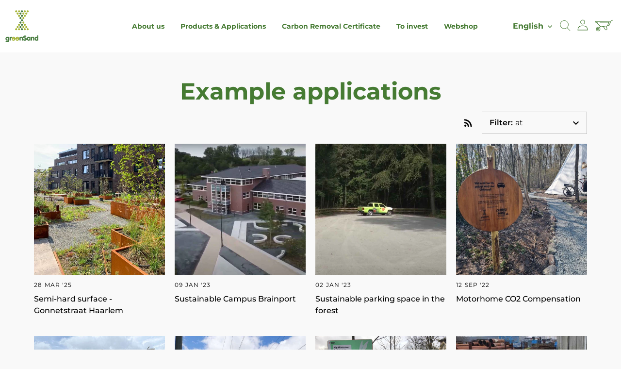

--- FILE ---
content_type: text/css
request_url: https://cdn.shopify.com/s/files/1/1281/4217/t/24/assets/country-flag.css?v=96807843372949395181600004152
body_size: 397
content:
.flag{width:32px;height:32px;background:url(country-flag.png) no-repeat}.flag.flag-ad{background-position:-32px 0}.flag.flag-ae{background-position:-64px 0}.flag.flag-af{background-position:-96px 0}.flag.flag-ag{background-position:-128px 0}.flag.flag-ai{background-position:-160px 0}.flag.flag-al{background-position:-192px 0}.flag.flag-am{background-position:-224px 0}.flag.flag-an{background-position:-256px 0}.flag.flag-ao{background-position:-288px 0}.flag.flag-ar{background-position:-320px 0}.flag.flag-as{background-position:-352px 0}.flag.flag-at{background-position:-384px 0}.flag.flag-au{background-position:-416px 0}.flag.flag-aw{background-position:-448px 0}.flag.flag-ax{background-position:-480px 0}.flag.flag-az{background-position:0 -32px}.flag.flag-ba{background-position:-32px -32px}.flag.flag-bb{background-position:-64px -32px}.flag.flag-bd{background-position:-96px -32px}.flag.flag-be{background-position:-128px -32px}.flag.flag-bf{background-position:-160px -32px}.flag.flag-bg{background-position:-192px -32px}.flag.flag-bh{background-position:-224px -32px}.flag.flag-bi{background-position:-256px -32px}.flag.flag-bj{background-position:-288px -32px}.flag.flag-bl{background-position:-320px -32px}.flag.flag-bm{background-position:-352px -32px}.flag.flag-bn{background-position:-384px -32px}.flag.flag-bo{background-position:-416px -32px}.flag.flag-br{background-position:-448px -32px}.flag.flag-bs{background-position:-480px -32px}.flag.flag-bt{background-position:0 -64px}.flag.flag-bw{background-position:-32px -64px}.flag.flag-by{background-position:-64px -64px}.flag.flag-bz{background-position:-96px -64px}.flag.flag-ca{background-position:-128px -64px}.flag.flag-cd{background-position:-160px -64px}.flag.flag-cf{background-position:-192px -64px}.flag.flag-cg{background-position:-224px -64px}.flag.flag-ch{background-position:-256px -64px}.flag.flag-ci{background-position:-288px -64px}.flag.flag-ck{background-position:-320px -64px}.flag.flag-cl{background-position:-352px -64px}.flag.flag-cm{background-position:-384px -64px}.flag.flag-cn{background-position:-416px -64px}.flag.flag-co{background-position:-448px -64px}.flag.flag-cr{background-position:-480px -64px}.flag.flag-cu{background-position:0 -96px}.flag.flag-cv{background-position:-32px -96px}.flag.flag-cw{background-position:-64px -96px}.flag.flag-cy{background-position:-96px -96px}.flag.flag-cz{background-position:-128px -96px}.flag.flag-de{background-position:-160px -96px}.flag.flag-dj{background-position:-192px -96px}.flag.flag-dk{background-position:-224px -96px}.flag.flag-dm{background-position:-256px -96px}.flag.flag-do{background-position:-288px -96px}.flag.flag-dz{background-position:-320px -96px}.flag.flag-ec{background-position:-352px -96px}.flag.flag-ee{background-position:-384px -96px}.flag.flag-eg{background-position:-416px -96px}.flag.flag-eh{background-position:-448px -96px}.flag.flag-er{background-position:-480px -96px}.flag.flag-es{background-position:0 -128px}.flag.flag-et{background-position:-32px -128px}.flag.flag-eu{background-position:-64px -128px}.flag.flag-fi{background-position:-96px -128px}.flag.flag-fj{background-position:-128px -128px}.flag.flag-fk{background-position:-160px -128px}.flag.flag-fm{background-position:-192px -128px}.flag.flag-fo{background-position:-224px -128px}.flag.flag-fr{background-position:-256px -128px}.flag.flag-ga{background-position:-288px -128px}.flag.flag-gb{background-position:-320px -128px}.flag.flag-gd{background-position:-352px -128px}.flag.flag-ge{background-position:-384px -128px}.flag.flag-gg{background-position:-416px -128px}.flag.flag-gh{background-position:-448px -128px}.flag.flag-gi{background-position:-480px -128px}.flag.flag-gl{background-position:0 -160px}.flag.flag-gm{background-position:-32px -160px}.flag.flag-gn{background-position:-64px -160px}.flag.flag-gp{background-position:-96px -160px}.flag.flag-gq{background-position:-128px -160px}.flag.flag-gr{background-position:-160px -160px}.flag.flag-gs{background-position:-192px -160px}.flag.flag-gt{background-position:-224px -160px}.flag.flag-gu{background-position:-256px -160px}.flag.flag-gw{background-position:-288px -160px}.flag.flag-gy{background-position:-320px -160px}.flag.flag-hk{background-position:-352px -160px}.flag.flag-hn{background-position:-384px -160px}.flag.flag-hr{background-position:-416px -160px}.flag.flag-ht{background-position:-448px -160px}.flag.flag-hu{background-position:-480px -160px}.flag.flag-ic{background-position:0 -192px}.flag.flag-id{background-position:-32px -192px}.flag.flag-ie{background-position:-64px -192px}.flag.flag-il{background-position:-96px -192px}.flag.flag-im{background-position:-128px -192px}.flag.flag-in{background-position:-160px -192px}.flag.flag-iq{background-position:-192px -192px}.flag.flag-ir{background-position:-224px -192px}.flag.flag-is{background-position:-256px -192px}.flag.flag-it{background-position:-288px -192px}.flag.flag-je{background-position:-320px -192px}.flag.flag-jm{background-position:-352px -192px}.flag.flag-jo{background-position:-384px -192px}.flag.flag-jp{background-position:-416px -192px}.flag.flag-ke{background-position:-448px -192px}.flag.flag-kg{background-position:-480px -192px}.flag.flag-kh{background-position:0 -224px}.flag.flag-ki{background-position:-32px -224px}.flag.flag-km{background-position:-64px -224px}.flag.flag-kn{background-position:-96px -224px}.flag.flag-kp{background-position:-128px -224px}.flag.flag-kr{background-position:-160px -224px}.flag.flag-kw{background-position:-192px -224px}.flag.flag-ky{background-position:-224px -224px}.flag.flag-kz{background-position:-256px -224px}.flag.flag-la{background-position:-288px -224px}.flag.flag-lb{background-position:-320px -224px}.flag.flag-lc{background-position:-352px -224px}.flag.flag-li{background-position:-384px -224px}.flag.flag-lk{background-position:-416px -224px}.flag.flag-lr{background-position:-448px -224px}.flag.flag-ls{background-position:-480px -224px}.flag.flag-lt{background-position:0 -256px}.flag.flag-lu{background-position:-32px -256px}.flag.flag-lv{background-position:-64px -256px}.flag.flag-ly{background-position:-96px -256px}.flag.flag-ma{background-position:-128px -256px}.flag.flag-mc{background-position:-160px -256px}.flag.flag-md{background-position:-192px -256px}.flag.flag-me{background-position:-224px -256px}.flag.flag-mf{background-position:-256px -256px}.flag.flag-mg{background-position:-288px -256px}.flag.flag-mh{background-position:-320px -256px}.flag.flag-mk{background-position:-352px -256px}.flag.flag-ml{background-position:-384px -256px}.flag.flag-mm{background-position:-416px -256px}.flag.flag-mn{background-position:-448px -256px}.flag.flag-mo{background-position:-480px -256px}.flag.flag-mp{background-position:0 -288px}.flag.flag-mq{background-position:-32px -288px}.flag.flag-mr{background-position:-64px -288px}.flag.flag-ms{background-position:-96px -288px}.flag.flag-mt{background-position:-128px -288px}.flag.flag-mu{background-position:-160px -288px}.flag.flag-mv{background-position:-192px -288px}.flag.flag-mw{background-position:-224px -288px}.flag.flag-mx{background-position:-256px -288px}.flag.flag-my{background-position:-288px -288px}.flag.flag-mz{background-position:-320px -288px}.flag.flag-na{background-position:-352px -288px}.flag.flag-nc{background-position:-384px -288px}.flag.flag-ne{background-position:-416px -288px}.flag.flag-nf{background-position:-448px -288px}.flag.flag-ng{background-position:-480px -288px}.flag.flag-ni{background-position:0 -320px}.flag.flag-nl{background-position:-32px -320px}.flag.flag-no{background-position:-64px -320px}.flag.flag-np{background-position:-96px -320px}.flag.flag-nr{background-position:-128px -320px}.flag.flag-nu{background-position:-160px -320px}.flag.flag-nz{background-position:-192px -320px}.flag.flag-om{background-position:-224px -320px}.flag.flag-pa{background-position:-256px -320px}.flag.flag-pe{background-position:-288px -320px}.flag.flag-pf{background-position:-320px -320px}.flag.flag-pg{background-position:-352px -320px}.flag.flag-ph{background-position:-384px -320px}.flag.flag-pk{background-position:-416px -320px}.flag.flag-pl{background-position:-448px -320px}.flag.flag-pn{background-position:-480px -320px}.flag.flag-pr{background-position:0 -352px}.flag.flag-ps{background-position:-32px -352px}.flag.flag-pt{background-position:-64px -352px}.flag.flag-pw{background-position:-96px -352px}.flag.flag-py{background-position:-128px -352px}.flag.flag-qa{background-position:-160px -352px}.flag.flag-re{background-position:-192px -352px}.flag.flag-ro{background-position:-224px -352px}.flag.flag-rs{background-position:-256px -352px}.flag.flag-ru{background-position:-288px -352px}.flag.flag-rw{background-position:-320px -352px}.flag.flag-sa{background-position:-352px -352px}.flag.flag-sb{background-position:-384px -352px}.flag.flag-sc{background-position:-416px -352px}.flag.flag-sd{background-position:-448px -352px}.flag.flag-se{background-position:-480px -352px}.flag.flag-sg{background-position:0 -384px}.flag.flag-sh{background-position:-32px -384px}.flag.flag-si{background-position:-64px -384px}.flag.flag-sk{background-position:-96px -384px}.flag.flag-sl{background-position:-128px -384px}.flag.flag-sm{background-position:-160px -384px}.flag.flag-sn{background-position:-192px -384px}.flag.flag-so{background-position:-224px -384px}.flag.flag-sr{background-position:-256px -384px}.flag.flag-ss{background-position:-288px -384px}.flag.flag-st{background-position:-320px -384px}.flag.flag-sv{background-position:-352px -384px}.flag.flag-sy{background-position:-384px -384px}.flag.flag-sz{background-position:-416px -384px}.flag.flag-tc{background-position:-448px -384px}.flag.flag-td{background-position:-480px -384px}.flag.flag-tf{background-position:0 -416px}.flag.flag-tg{background-position:-32px -416px}.flag.flag-th{background-position:-64px -416px}.flag.flag-tj{background-position:-96px -416px}.flag.flag-tk{background-position:-128px -416px}.flag.flag-tl{background-position:-160px -416px}.flag.flag-tm{background-position:-192px -416px}.flag.flag-tn{background-position:-224px -416px}.flag.flag-to{background-position:-256px -416px}.flag.flag-tr{background-position:-288px -416px}.flag.flag-tt{background-position:-320px -416px}.flag.flag-tv{background-position:-352px -416px}.flag.flag-tw{background-position:-384px -416px}.flag.flag-tz{background-position:-416px -416px}.flag.flag-ua{background-position:-448px -416px}.flag.flag-ug{background-position:-480px -416px}.flag.flag-us{background-position:0 -448px}.flag.flag-uy{background-position:-32px -448px}.flag.flag-uz{background-position:-64px -448px}.flag.flag-va{background-position:-96px -448px}.flag.flag-vc{background-position:-128px -448px}.flag.flag-ve{background-position:-160px -448px}.flag.flag-vg{background-position:-192px -448px}.flag.flag-vi{background-position:-224px -448px}.flag.flag-vn{background-position:-256px -448px}.flag.flag-vu{background-position:-288px -448px}.flag.flag-wf{background-position:-320px -448px}.flag.flag-ws{background-position:-352px -448px}.flag.flag-ye{background-position:-384px -448px}.flag.flag-yt{background-position:-416px -448px}.flag.flag-za{background-position:-448px -448px}.flag.flag-zm{background-position:-480px -448px}.flag.flag-zw{background-position:0 -480px}
/*# sourceMappingURL=/s/files/1/1281/4217/t/24/assets/country-flag.css.map?v=96807843372949395181600004152 */


--- FILE ---
content_type: text/javascript
request_url: https://cdn.shopify.com/s/files/1/1281/4217/t/24/assets/country-flag.js?v=79321157272047070791600004152
body_size: 2767
content:
class CountryFlag{constructor(parent){const element=document.createElement("div");parent.appendChild(element),this.element=element}randomize(){CountryFlag.lazyLoadCountryList();const randomIndex=Math.floor(Math.random()*CountryFlag.countryList.length),country=CountryFlag.countryList[randomIndex];return this.trySelectCountry(country)}selectByAlpha2(alpha2){return this.selectByMapName(CountryFlag.IDX_ALPHA2,alpha2.toLowerCase())}selectByAlpha3(alpha3){return this.selectByMapName(CountryFlag.IDX_ALPHA3,alpha3.toLowerCase())}selectByTopLevelDomain(tld){return this.selectByMapName(CountryFlag.IDX_TLD,tld.toLowerCase())}selectByIsoNumeric(isoNumeric){return this.selectByMapName(CountryFlag.IDX_NUMERIC,isoNumeric)}static getCountryByAlpha2(alpha2){const country=CountryFlag.getCountryByMapName(CountryFlag.IDX_ALPHA2,alpha2);return CountryFlag.makeCountryFlagInfo(country)}static getCountryByAlpha3(alpha3){const country=CountryFlag.getCountryByMapName(CountryFlag.IDX_ALPHA3,alpha3);return CountryFlag.makeCountryFlagInfo(country)}static getCountryByTopLevelDomain(tld){const country=CountryFlag.getCountryByMapName(CountryFlag.IDX_TLD,tld);return CountryFlag.makeCountryFlagInfo(country)}static getCountryByIsoNumeric(isoNumeric){const country=CountryFlag.getCountryByMapName(CountryFlag.IDX_NUMERIC,isoNumeric);return CountryFlag.makeCountryFlagInfo(country)}static makeCountryFlagInfo(country){return{isoNumeric:country[CountryFlag.IDX_NUMERIC],name:country[CountryFlag.IDX_NAME],alpha2:country[CountryFlag.IDX_ALPHA2],alpha3:country[CountryFlag.IDX_ALPHA3],topLevelDomain:country[CountryFlag.IDX_TLD]}}selectByMapName(keyIndex,code){const country=CountryFlag.getCountryByMapName(keyIndex,code);return this.trySelectCountry(country)}trySelectCountry(country){return country?(this.element.setAttribute("class",`flag flag-${country[CountryFlag.IDX_ALPHA2]}`),country[CountryFlag.IDX_NUMERIC]):(this.element.setAttribute("class",""),0)}static getCountryByMapName(keyIndex,code){const mapName=`map-${keyIndex}`;return CountryFlag.lazyLoadCountryMap(mapName,keyIndex),CountryFlag[mapName].get(code)}static lazyLoadCountryMap(mapName,keyIndex){if(CountryFlag.lazyLoadCountryList(),!CountryFlag[mapName]){CountryFlag[mapName]=new Map;for(const country of CountryFlag.countryList)CountryFlag[mapName].set(country[keyIndex],country)}}static lazyLoadCountryList(){CountryFlag.countryList||(CountryFlag.countryList=JSON.parse(CountryFlag.rawCountryList))}}CountryFlag.IDX_NUMERIC=0,CountryFlag.IDX_NAME=1,CountryFlag.IDX_ALPHA2=2,CountryFlag.IDX_ALPHA3=3,CountryFlag.IDX_TLD=4,CountryFlag.rawCountryList='[[4,"Afghanistan","af","afg","af"],[8,"Albania","al","alb","al"],[12,"Algeria","dz","dza","dz"],[16,"American Samoa","as","asm","as"],[20,"Andorra","ad","and","ad"],[24,"Angola","ao","ago","ao"],[660,"Anguilla","ai","aia","ai"],[10,"Antarctica","aq","ata","aq"],[28,"Antigua and Barbuda","ag","atg","ag"],[32,"Argentina","ar","arg","ar"],[51,"Armenia","am","arm","am"],[533,"Aruba","aw","abw","aw"],[36,"Australia","au","aus","au"],[40,"Austria","at","aut","at"],[31,"Azerbaijan","az","aze","az"],[44,"Bahamas","bs","bhs","bs"],[48,"Bahrain","bh","bhr","bh"],[50,"Bangladesh","bd","bgd","bd"],[52,"Barbados","bb","brb","bb"],[112,"Belarus","by","blr","by"],[56,"Belgium","be","bel","be"],[84,"Belize","bz","blz","bz"],[204,"Benin","bj","ben","bj"],[60,"Bermuda","bm","bmu","bm"],[64,"Bhutan","bt","btn","bt"],[68,"Bolivia","bo","bol","bo"],[70,"Bosnia and Herzegovina","ba","bih","ba"],[72,"Botswana","bw","bwa","bw"],[76,"Brazil","br","bra","br"],[86,"British Indian Ocean Territory","io","iot","io"],[92,"British Virgin Islands","vg","vgb","vg"],[96,"Brunei","bn","brn","bn"],[100,"Bulgaria","bg","bgr","bg"],[854,"Burkina Faso","bf","bfa","bf"],[108,"Burundi","bi","bdi","bi"],[116,"Cambodia","kh","khm","kh"],[120,"Cameroon","cm","cmr","cm"],[124,"Canada","ca","can","ca"],[132,"Cape Verde","cv","cpv","cv"],[136,"Cayman Islands","ky","cym","ky"],[140,"Central African Republic","cf","caf","cf"],[148,"Chad","td","tcd","td"],[152,"Chile","cl","chl","cl"],[156,"China","cn","chn","cn"],[162,"Christmas Island","cx","cxr","cx"],[166,"Cocos Islands","cc","cck","cc"],[170,"Colombia","co","col","co"],[174,"Comoros","km","com","km"],[184,"Cook Islands","ck","cok","ck"],[188,"Costa Rica","cr","cri","cr"],[191,"Croatia","hr","hrv","hr"],[192,"Cuba","cu","cub","cu"],[531,"Curacao","cw","cuw","cw"],[196,"Cyprus","cy","cyp","cy"],[203,"Czech Republic","cz","cze","cz"],[180,"Democratic Republic of the Congo","cd","cod","cd"],[208,"Denmark","dk","dnk","dk"],[262,"Djibouti","dj","dji","dj"],[212,"Dominica","dm","dma","dm"],[214,"Dominican Republic","do","dom","do"],[626,"East Timor","tl","tls","tl"],[218,"Ecuador","ec","ecu","ec"],[818,"Egypt","eg","egy","eg"],[222,"El Salvador","sv","slv","sv"],[226,"Equatorial Guinea","gq","gnq","gq"],[232,"Eritrea","er","eri","er"],[233,"Estonia","ee","est","ee"],[231,"Ethiopia","et","eth","et"],[238,"Falkland Islands","fk","flk","fk"],[234,"Faroe Islands","fo","fro","fo"],[242,"Fiji","fj","fji","fj"],[246,"Finland","fi","fin","fi"],[250,"France","fr","fra","fr"],[258,"French Polynesia","pf","pyf","pf"],[266,"Gabon","ga","gab","ga"],[270,"Gambia","gm","gmb","gm"],[268,"Georgia","ge","geo","ge"],[276,"Germany","de","deu","de"],[288,"Ghana","gh","gha","gh"],[292,"Gibraltar","gi","gib","gi"],[300,"Greece","gr","grc","gr"],[304,"Greenland","gl","grl","gl"],[308,"Grenada","gd","grd","gd"],[316,"Guam","gu","gum","gu"],[320,"Guatemala","gt","gtm","gt"],[831,"Guernsey","gg","ggy","gg"],[324,"Guinea","gn","gin","gn"],[624,"Guinea-Bissau","gw","gnb","gw"],[328,"Guyana","gy","guy","gy"],[332,"Haiti","ht","hti","ht"],[340,"Honduras","hn","hnd","hn"],[344,"Hong Kong","hk","hkg","hk"],[348,"Hungary","hu","hun","hu"],[352,"Iceland","is","isl","is"],[356,"India","in","ind","in"],[360,"Indonesia","id","idn","id"],[364,"Iran","ir","irn","ir"],[368,"Iraq","iq","irq","iq"],[372,"Ireland","ie","irl","ie"],[833,"Isle of Man","im","imn","im"],[376,"Israel","il","isr","il"],[380,"Italy","it","ita","it"],[384,"Ivory Coast","ci","civ","ci"],[388,"Jamaica","jm","jam","jm"],[392,"Japan","jp","jpn","jp"],[832,"Jersey","je","jey","je"],[400,"Jordan","jo","jor","jo"],[398,"Kazakhstan","kz","kaz","kz"],[404,"Kenya","ke","ken","ke"],[296,"Kiribati","ki","kir","ki"],[0,"Kosovo","xk","xkx",""],[414,"Kuwait","kw","kwt","kw"],[417,"Kyrgyzstan","kg","kgz","kg"],[418,"Laos","la","lao","la"],[428,"Latvia","lv","lva","lv"],[422,"Lebanon","lb","lbn","lb"],[426,"Lesotho","ls","lso","ls"],[430,"Liberia","lr","lbr","lr"],[434,"Libya","ly","lby","ly"],[438,"Liechtenstein","li","lie","li"],[440,"Lithuania","lt","ltu","lt"],[442,"Luxembourg","lu","lux","lu"],[446,"Macau","mo","mac","mo"],[807,"Macedonia","mk","mkd","mk"],[450,"Madagascar","mg","mdg","mg"],[454,"Malawi","mw","mwi","mw"],[458,"Malaysia","my","mys","my"],[462,"Maldives","mv","mdv","mv"],[466,"Mali","ml","mli","ml"],[470,"Malta","mt","mlt","mt"],[584,"Marshall Islands","mh","mhl","mh"],[478,"Mauritania","mr","mrt","mr"],[480,"Mauritius","mu","mus","mu"],[175,"Mayotte","yt","myt","yt"],[484,"Mexico","mx","mex","mx"],[583,"Micronesia","fm","fsm","fm"],[498,"Moldova","md","mda","md"],[492,"Monaco","mc","mco","mc"],[496,"Mongolia","mn","mng","mn"],[499,"Montenegro","me","mne","me"],[500,"Montserrat","ms","msr","ms"],[504,"Morocco","ma","mar","ma"],[508,"Mozambique","mz","moz","mz"],[104,"Myanmar","mm","mmr","mm"],[516,"Namibia","na","nam","na"],[520,"Nauru","nr","nru","nr"],[524,"Nepal","np","npl","np"],[528,"Netherlands","nl","nld","nl"],[530,"Netherlands Antilles","an","ant","an"],[540,"New Caledonia","nc","ncl","nc"],[554,"New Zealand","nz","nzl","nz"],[558,"Nicaragua","ni","nic","ni"],[562,"Niger","ne","ner","ne"],[566,"Nigeria","ng","nga","ng"],[570,"Niue","nu","niu","nu"],[408,"North Korea","kp","prk","kp"],[580,"Northern Mariana Islands","mp","mnp","mp"],[578,"Norway","no","nor","no"],[512,"Oman","om","omn","om"],[586,"Pakistan","pk","pak","pk"],[585,"Palau","pw","plw","pw"],[275,"Palestine","ps","pse","ps"],[591,"Panama","pa","pan","pa"],[598,"Papua New Guinea","pg","png","pg"],[600,"Paraguay","py","pry","py"],[604,"Peru","pe","per","pe"],[608,"Philippines","ph","phl","ph"],[612,"Pitcairn","pn","pcn","pn"],[616,"Poland","pl","pol","pl"],[620,"Portugal","pt","prt","pt"],[630,"Puerto Rico","pr","pri","pr"],[634,"Qatar","qa","qat","qa"],[178,"Republic of the Congo","cg","cog","cg"],[638,"Reunion","re","reu","re"],[642,"Romania","ro","rou","ro"],[643,"Russia","ru","rus","ru"],[646,"Rwanda","rw","rwa","rw"],[652,"Saint Barthelemy","bl","blm","gp"],[654,"Saint Helena","sh","shn","sh"],[659,"Saint Kitts and Nevis","kn","kna","kn"],[662,"Saint Lucia","lc","lca","lc"],[663,"Saint Martin","mf","maf","gp"],[666,"Saint Pierre and Miquelon","pm","spm","pm"],[670,"Saint Vincent and the Grenadines","vc","vct","vc"],[882,"Samoa","ws","wsm","ws"],[674,"San Marino","sm","smr","sm"],[678,"Sao Tome and Principe","st","stp","st"],[682,"Saudi Arabia","sa","sau","sa"],[686,"Senegal","sn","sen","sn"],[688,"Serbia","rs","srb","rs"],[690,"Seychelles","sc","syc","sc"],[694,"Sierra Leone","sl","sle","sl"],[702,"Singapore","sg","sgp","sg"],[534,"Sint Maarten","sx","sxm","sx"],[703,"Slovakia","sk","svk","sk"],[705,"Slovenia","si","svn","si"],[90,"Solomon Islands","sb","slb","sb"],[706,"Somalia","so","som","so"],[710,"South Africa","za","zaf","za"],[410,"South Korea","kr","kor","kr"],[728,"South Sudan","ss","ssd","ss"],[724,"Spain","es","esp","es"],[144,"Sri Lanka","lk","lka","lk"],[729,"Sudan","sd","sdn","sd"],[740,"Suriname","sr","sur","sr"],[744,"Svalbard and Jan Mayen","sj","sjm","sj"],[748,"Swaziland","sz","swz","sz"],[752,"Sweden","se","swe","se"],[756,"Switzerland","ch","che","ch"],[760,"Syria","sy","syr","sy"],[158,"Taiwan","tw","twn","tw"],[762,"Tajikistan","tj","tjk","tj"],[834,"Tanzania","tz","tza","tz"],[764,"Thailand","th","tha","th"],[768,"Togo","tg","tgo","tg"],[772,"Tokelau","tk","tkl","tk"],[776,"Tonga","to","ton","to"],[780,"Trinidad and Tobago","tt","tto","tt"],[788,"Tunisia","tn","tun","tn"],[792,"Turkey","tr","tur","tr"],[795,"Turkmenistan","tm","tkm","tm"],[796,"Turks and Caicos Islands","tc","tca","tc"],[798,"Tuvalu","tv","tuv","tv"],[850,"U.S. Virgin Islands","vi","vir","vi"],[800,"Uganda","ug","uga","ug"],[804,"Ukraine","ua","ukr","ua"],[784,"United Arab Emirates","ae","are","ae"],[826,"United Kingdom","gb","gbr","uk"],[840,"United States","us","usa","us"],[858,"Uruguay","uy","ury","uy"],[860,"Uzbekistan","uz","uzb","uz"],[548,"Vanuatu","vu","vut","vu"],[336,"Vatican","va","vat","va"],[862,"Venezuela","ve","ven","ve"],[704,"Vietnam","vn","vnm","vn"],[876,"Wallis and Futuna","wf","wlf","wf"],[732,"Western Sahara","eh","esh","eh"],[887,"Yemen","ye","yem","ye"],[894,"Zambia","zm","zmb","zm"],[716,"Zimbabwe","zw","zwe","zw"]]';
//# sourceMappingURL=/s/files/1/1281/4217/t/24/assets/country-flag.js.map?v=79321157272047070791600004152
